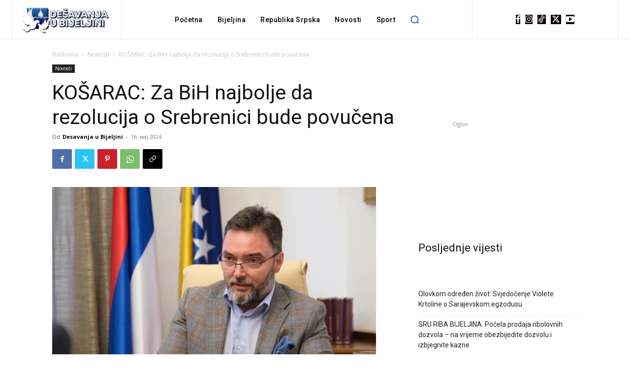

--- FILE ---
content_type: text/html; charset=utf-8
request_url: https://www.google.com/recaptcha/api2/aframe
body_size: 268
content:
<!DOCTYPE HTML><html><head><meta http-equiv="content-type" content="text/html; charset=UTF-8"></head><body><script nonce="WaLClAhuaq0Bwbc06XE6EA">/** Anti-fraud and anti-abuse applications only. See google.com/recaptcha */ try{var clients={'sodar':'https://pagead2.googlesyndication.com/pagead/sodar?'};window.addEventListener("message",function(a){try{if(a.source===window.parent){var b=JSON.parse(a.data);var c=clients[b['id']];if(c){var d=document.createElement('img');d.src=c+b['params']+'&rc='+(localStorage.getItem("rc::a")?sessionStorage.getItem("rc::b"):"");window.document.body.appendChild(d);sessionStorage.setItem("rc::e",parseInt(sessionStorage.getItem("rc::e")||0)+1);localStorage.setItem("rc::h",'1768754315251');}}}catch(b){}});window.parent.postMessage("_grecaptcha_ready", "*");}catch(b){}</script></body></html>